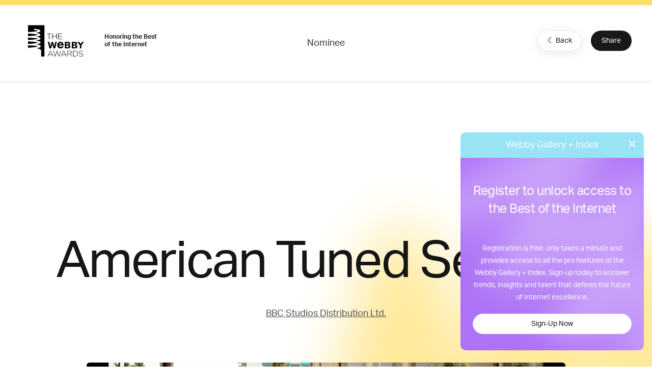

--- FILE ---
content_type: text/html; charset=utf-8
request_url: https://www.google.com/recaptcha/api2/anchor?ar=1&k=6LcC5f8qAAAAAN7E3g2z0N_EoPq3Vri8uXzTmFiO&co=aHR0cHM6Ly93aW5uZXJzLXN0YWdpbmcud2ViYnlhd2FyZHMuY29tOjQ0Mw..&hl=en&v=PoyoqOPhxBO7pBk68S4YbpHZ&size=invisible&anchor-ms=20000&execute-ms=30000&cb=wrcki0m745qg
body_size: 49087
content:
<!DOCTYPE HTML><html dir="ltr" lang="en"><head><meta http-equiv="Content-Type" content="text/html; charset=UTF-8">
<meta http-equiv="X-UA-Compatible" content="IE=edge">
<title>reCAPTCHA</title>
<style type="text/css">
/* cyrillic-ext */
@font-face {
  font-family: 'Roboto';
  font-style: normal;
  font-weight: 400;
  font-stretch: 100%;
  src: url(//fonts.gstatic.com/s/roboto/v48/KFO7CnqEu92Fr1ME7kSn66aGLdTylUAMa3GUBHMdazTgWw.woff2) format('woff2');
  unicode-range: U+0460-052F, U+1C80-1C8A, U+20B4, U+2DE0-2DFF, U+A640-A69F, U+FE2E-FE2F;
}
/* cyrillic */
@font-face {
  font-family: 'Roboto';
  font-style: normal;
  font-weight: 400;
  font-stretch: 100%;
  src: url(//fonts.gstatic.com/s/roboto/v48/KFO7CnqEu92Fr1ME7kSn66aGLdTylUAMa3iUBHMdazTgWw.woff2) format('woff2');
  unicode-range: U+0301, U+0400-045F, U+0490-0491, U+04B0-04B1, U+2116;
}
/* greek-ext */
@font-face {
  font-family: 'Roboto';
  font-style: normal;
  font-weight: 400;
  font-stretch: 100%;
  src: url(//fonts.gstatic.com/s/roboto/v48/KFO7CnqEu92Fr1ME7kSn66aGLdTylUAMa3CUBHMdazTgWw.woff2) format('woff2');
  unicode-range: U+1F00-1FFF;
}
/* greek */
@font-face {
  font-family: 'Roboto';
  font-style: normal;
  font-weight: 400;
  font-stretch: 100%;
  src: url(//fonts.gstatic.com/s/roboto/v48/KFO7CnqEu92Fr1ME7kSn66aGLdTylUAMa3-UBHMdazTgWw.woff2) format('woff2');
  unicode-range: U+0370-0377, U+037A-037F, U+0384-038A, U+038C, U+038E-03A1, U+03A3-03FF;
}
/* math */
@font-face {
  font-family: 'Roboto';
  font-style: normal;
  font-weight: 400;
  font-stretch: 100%;
  src: url(//fonts.gstatic.com/s/roboto/v48/KFO7CnqEu92Fr1ME7kSn66aGLdTylUAMawCUBHMdazTgWw.woff2) format('woff2');
  unicode-range: U+0302-0303, U+0305, U+0307-0308, U+0310, U+0312, U+0315, U+031A, U+0326-0327, U+032C, U+032F-0330, U+0332-0333, U+0338, U+033A, U+0346, U+034D, U+0391-03A1, U+03A3-03A9, U+03B1-03C9, U+03D1, U+03D5-03D6, U+03F0-03F1, U+03F4-03F5, U+2016-2017, U+2034-2038, U+203C, U+2040, U+2043, U+2047, U+2050, U+2057, U+205F, U+2070-2071, U+2074-208E, U+2090-209C, U+20D0-20DC, U+20E1, U+20E5-20EF, U+2100-2112, U+2114-2115, U+2117-2121, U+2123-214F, U+2190, U+2192, U+2194-21AE, U+21B0-21E5, U+21F1-21F2, U+21F4-2211, U+2213-2214, U+2216-22FF, U+2308-230B, U+2310, U+2319, U+231C-2321, U+2336-237A, U+237C, U+2395, U+239B-23B7, U+23D0, U+23DC-23E1, U+2474-2475, U+25AF, U+25B3, U+25B7, U+25BD, U+25C1, U+25CA, U+25CC, U+25FB, U+266D-266F, U+27C0-27FF, U+2900-2AFF, U+2B0E-2B11, U+2B30-2B4C, U+2BFE, U+3030, U+FF5B, U+FF5D, U+1D400-1D7FF, U+1EE00-1EEFF;
}
/* symbols */
@font-face {
  font-family: 'Roboto';
  font-style: normal;
  font-weight: 400;
  font-stretch: 100%;
  src: url(//fonts.gstatic.com/s/roboto/v48/KFO7CnqEu92Fr1ME7kSn66aGLdTylUAMaxKUBHMdazTgWw.woff2) format('woff2');
  unicode-range: U+0001-000C, U+000E-001F, U+007F-009F, U+20DD-20E0, U+20E2-20E4, U+2150-218F, U+2190, U+2192, U+2194-2199, U+21AF, U+21E6-21F0, U+21F3, U+2218-2219, U+2299, U+22C4-22C6, U+2300-243F, U+2440-244A, U+2460-24FF, U+25A0-27BF, U+2800-28FF, U+2921-2922, U+2981, U+29BF, U+29EB, U+2B00-2BFF, U+4DC0-4DFF, U+FFF9-FFFB, U+10140-1018E, U+10190-1019C, U+101A0, U+101D0-101FD, U+102E0-102FB, U+10E60-10E7E, U+1D2C0-1D2D3, U+1D2E0-1D37F, U+1F000-1F0FF, U+1F100-1F1AD, U+1F1E6-1F1FF, U+1F30D-1F30F, U+1F315, U+1F31C, U+1F31E, U+1F320-1F32C, U+1F336, U+1F378, U+1F37D, U+1F382, U+1F393-1F39F, U+1F3A7-1F3A8, U+1F3AC-1F3AF, U+1F3C2, U+1F3C4-1F3C6, U+1F3CA-1F3CE, U+1F3D4-1F3E0, U+1F3ED, U+1F3F1-1F3F3, U+1F3F5-1F3F7, U+1F408, U+1F415, U+1F41F, U+1F426, U+1F43F, U+1F441-1F442, U+1F444, U+1F446-1F449, U+1F44C-1F44E, U+1F453, U+1F46A, U+1F47D, U+1F4A3, U+1F4B0, U+1F4B3, U+1F4B9, U+1F4BB, U+1F4BF, U+1F4C8-1F4CB, U+1F4D6, U+1F4DA, U+1F4DF, U+1F4E3-1F4E6, U+1F4EA-1F4ED, U+1F4F7, U+1F4F9-1F4FB, U+1F4FD-1F4FE, U+1F503, U+1F507-1F50B, U+1F50D, U+1F512-1F513, U+1F53E-1F54A, U+1F54F-1F5FA, U+1F610, U+1F650-1F67F, U+1F687, U+1F68D, U+1F691, U+1F694, U+1F698, U+1F6AD, U+1F6B2, U+1F6B9-1F6BA, U+1F6BC, U+1F6C6-1F6CF, U+1F6D3-1F6D7, U+1F6E0-1F6EA, U+1F6F0-1F6F3, U+1F6F7-1F6FC, U+1F700-1F7FF, U+1F800-1F80B, U+1F810-1F847, U+1F850-1F859, U+1F860-1F887, U+1F890-1F8AD, U+1F8B0-1F8BB, U+1F8C0-1F8C1, U+1F900-1F90B, U+1F93B, U+1F946, U+1F984, U+1F996, U+1F9E9, U+1FA00-1FA6F, U+1FA70-1FA7C, U+1FA80-1FA89, U+1FA8F-1FAC6, U+1FACE-1FADC, U+1FADF-1FAE9, U+1FAF0-1FAF8, U+1FB00-1FBFF;
}
/* vietnamese */
@font-face {
  font-family: 'Roboto';
  font-style: normal;
  font-weight: 400;
  font-stretch: 100%;
  src: url(//fonts.gstatic.com/s/roboto/v48/KFO7CnqEu92Fr1ME7kSn66aGLdTylUAMa3OUBHMdazTgWw.woff2) format('woff2');
  unicode-range: U+0102-0103, U+0110-0111, U+0128-0129, U+0168-0169, U+01A0-01A1, U+01AF-01B0, U+0300-0301, U+0303-0304, U+0308-0309, U+0323, U+0329, U+1EA0-1EF9, U+20AB;
}
/* latin-ext */
@font-face {
  font-family: 'Roboto';
  font-style: normal;
  font-weight: 400;
  font-stretch: 100%;
  src: url(//fonts.gstatic.com/s/roboto/v48/KFO7CnqEu92Fr1ME7kSn66aGLdTylUAMa3KUBHMdazTgWw.woff2) format('woff2');
  unicode-range: U+0100-02BA, U+02BD-02C5, U+02C7-02CC, U+02CE-02D7, U+02DD-02FF, U+0304, U+0308, U+0329, U+1D00-1DBF, U+1E00-1E9F, U+1EF2-1EFF, U+2020, U+20A0-20AB, U+20AD-20C0, U+2113, U+2C60-2C7F, U+A720-A7FF;
}
/* latin */
@font-face {
  font-family: 'Roboto';
  font-style: normal;
  font-weight: 400;
  font-stretch: 100%;
  src: url(//fonts.gstatic.com/s/roboto/v48/KFO7CnqEu92Fr1ME7kSn66aGLdTylUAMa3yUBHMdazQ.woff2) format('woff2');
  unicode-range: U+0000-00FF, U+0131, U+0152-0153, U+02BB-02BC, U+02C6, U+02DA, U+02DC, U+0304, U+0308, U+0329, U+2000-206F, U+20AC, U+2122, U+2191, U+2193, U+2212, U+2215, U+FEFF, U+FFFD;
}
/* cyrillic-ext */
@font-face {
  font-family: 'Roboto';
  font-style: normal;
  font-weight: 500;
  font-stretch: 100%;
  src: url(//fonts.gstatic.com/s/roboto/v48/KFO7CnqEu92Fr1ME7kSn66aGLdTylUAMa3GUBHMdazTgWw.woff2) format('woff2');
  unicode-range: U+0460-052F, U+1C80-1C8A, U+20B4, U+2DE0-2DFF, U+A640-A69F, U+FE2E-FE2F;
}
/* cyrillic */
@font-face {
  font-family: 'Roboto';
  font-style: normal;
  font-weight: 500;
  font-stretch: 100%;
  src: url(//fonts.gstatic.com/s/roboto/v48/KFO7CnqEu92Fr1ME7kSn66aGLdTylUAMa3iUBHMdazTgWw.woff2) format('woff2');
  unicode-range: U+0301, U+0400-045F, U+0490-0491, U+04B0-04B1, U+2116;
}
/* greek-ext */
@font-face {
  font-family: 'Roboto';
  font-style: normal;
  font-weight: 500;
  font-stretch: 100%;
  src: url(//fonts.gstatic.com/s/roboto/v48/KFO7CnqEu92Fr1ME7kSn66aGLdTylUAMa3CUBHMdazTgWw.woff2) format('woff2');
  unicode-range: U+1F00-1FFF;
}
/* greek */
@font-face {
  font-family: 'Roboto';
  font-style: normal;
  font-weight: 500;
  font-stretch: 100%;
  src: url(//fonts.gstatic.com/s/roboto/v48/KFO7CnqEu92Fr1ME7kSn66aGLdTylUAMa3-UBHMdazTgWw.woff2) format('woff2');
  unicode-range: U+0370-0377, U+037A-037F, U+0384-038A, U+038C, U+038E-03A1, U+03A3-03FF;
}
/* math */
@font-face {
  font-family: 'Roboto';
  font-style: normal;
  font-weight: 500;
  font-stretch: 100%;
  src: url(//fonts.gstatic.com/s/roboto/v48/KFO7CnqEu92Fr1ME7kSn66aGLdTylUAMawCUBHMdazTgWw.woff2) format('woff2');
  unicode-range: U+0302-0303, U+0305, U+0307-0308, U+0310, U+0312, U+0315, U+031A, U+0326-0327, U+032C, U+032F-0330, U+0332-0333, U+0338, U+033A, U+0346, U+034D, U+0391-03A1, U+03A3-03A9, U+03B1-03C9, U+03D1, U+03D5-03D6, U+03F0-03F1, U+03F4-03F5, U+2016-2017, U+2034-2038, U+203C, U+2040, U+2043, U+2047, U+2050, U+2057, U+205F, U+2070-2071, U+2074-208E, U+2090-209C, U+20D0-20DC, U+20E1, U+20E5-20EF, U+2100-2112, U+2114-2115, U+2117-2121, U+2123-214F, U+2190, U+2192, U+2194-21AE, U+21B0-21E5, U+21F1-21F2, U+21F4-2211, U+2213-2214, U+2216-22FF, U+2308-230B, U+2310, U+2319, U+231C-2321, U+2336-237A, U+237C, U+2395, U+239B-23B7, U+23D0, U+23DC-23E1, U+2474-2475, U+25AF, U+25B3, U+25B7, U+25BD, U+25C1, U+25CA, U+25CC, U+25FB, U+266D-266F, U+27C0-27FF, U+2900-2AFF, U+2B0E-2B11, U+2B30-2B4C, U+2BFE, U+3030, U+FF5B, U+FF5D, U+1D400-1D7FF, U+1EE00-1EEFF;
}
/* symbols */
@font-face {
  font-family: 'Roboto';
  font-style: normal;
  font-weight: 500;
  font-stretch: 100%;
  src: url(//fonts.gstatic.com/s/roboto/v48/KFO7CnqEu92Fr1ME7kSn66aGLdTylUAMaxKUBHMdazTgWw.woff2) format('woff2');
  unicode-range: U+0001-000C, U+000E-001F, U+007F-009F, U+20DD-20E0, U+20E2-20E4, U+2150-218F, U+2190, U+2192, U+2194-2199, U+21AF, U+21E6-21F0, U+21F3, U+2218-2219, U+2299, U+22C4-22C6, U+2300-243F, U+2440-244A, U+2460-24FF, U+25A0-27BF, U+2800-28FF, U+2921-2922, U+2981, U+29BF, U+29EB, U+2B00-2BFF, U+4DC0-4DFF, U+FFF9-FFFB, U+10140-1018E, U+10190-1019C, U+101A0, U+101D0-101FD, U+102E0-102FB, U+10E60-10E7E, U+1D2C0-1D2D3, U+1D2E0-1D37F, U+1F000-1F0FF, U+1F100-1F1AD, U+1F1E6-1F1FF, U+1F30D-1F30F, U+1F315, U+1F31C, U+1F31E, U+1F320-1F32C, U+1F336, U+1F378, U+1F37D, U+1F382, U+1F393-1F39F, U+1F3A7-1F3A8, U+1F3AC-1F3AF, U+1F3C2, U+1F3C4-1F3C6, U+1F3CA-1F3CE, U+1F3D4-1F3E0, U+1F3ED, U+1F3F1-1F3F3, U+1F3F5-1F3F7, U+1F408, U+1F415, U+1F41F, U+1F426, U+1F43F, U+1F441-1F442, U+1F444, U+1F446-1F449, U+1F44C-1F44E, U+1F453, U+1F46A, U+1F47D, U+1F4A3, U+1F4B0, U+1F4B3, U+1F4B9, U+1F4BB, U+1F4BF, U+1F4C8-1F4CB, U+1F4D6, U+1F4DA, U+1F4DF, U+1F4E3-1F4E6, U+1F4EA-1F4ED, U+1F4F7, U+1F4F9-1F4FB, U+1F4FD-1F4FE, U+1F503, U+1F507-1F50B, U+1F50D, U+1F512-1F513, U+1F53E-1F54A, U+1F54F-1F5FA, U+1F610, U+1F650-1F67F, U+1F687, U+1F68D, U+1F691, U+1F694, U+1F698, U+1F6AD, U+1F6B2, U+1F6B9-1F6BA, U+1F6BC, U+1F6C6-1F6CF, U+1F6D3-1F6D7, U+1F6E0-1F6EA, U+1F6F0-1F6F3, U+1F6F7-1F6FC, U+1F700-1F7FF, U+1F800-1F80B, U+1F810-1F847, U+1F850-1F859, U+1F860-1F887, U+1F890-1F8AD, U+1F8B0-1F8BB, U+1F8C0-1F8C1, U+1F900-1F90B, U+1F93B, U+1F946, U+1F984, U+1F996, U+1F9E9, U+1FA00-1FA6F, U+1FA70-1FA7C, U+1FA80-1FA89, U+1FA8F-1FAC6, U+1FACE-1FADC, U+1FADF-1FAE9, U+1FAF0-1FAF8, U+1FB00-1FBFF;
}
/* vietnamese */
@font-face {
  font-family: 'Roboto';
  font-style: normal;
  font-weight: 500;
  font-stretch: 100%;
  src: url(//fonts.gstatic.com/s/roboto/v48/KFO7CnqEu92Fr1ME7kSn66aGLdTylUAMa3OUBHMdazTgWw.woff2) format('woff2');
  unicode-range: U+0102-0103, U+0110-0111, U+0128-0129, U+0168-0169, U+01A0-01A1, U+01AF-01B0, U+0300-0301, U+0303-0304, U+0308-0309, U+0323, U+0329, U+1EA0-1EF9, U+20AB;
}
/* latin-ext */
@font-face {
  font-family: 'Roboto';
  font-style: normal;
  font-weight: 500;
  font-stretch: 100%;
  src: url(//fonts.gstatic.com/s/roboto/v48/KFO7CnqEu92Fr1ME7kSn66aGLdTylUAMa3KUBHMdazTgWw.woff2) format('woff2');
  unicode-range: U+0100-02BA, U+02BD-02C5, U+02C7-02CC, U+02CE-02D7, U+02DD-02FF, U+0304, U+0308, U+0329, U+1D00-1DBF, U+1E00-1E9F, U+1EF2-1EFF, U+2020, U+20A0-20AB, U+20AD-20C0, U+2113, U+2C60-2C7F, U+A720-A7FF;
}
/* latin */
@font-face {
  font-family: 'Roboto';
  font-style: normal;
  font-weight: 500;
  font-stretch: 100%;
  src: url(//fonts.gstatic.com/s/roboto/v48/KFO7CnqEu92Fr1ME7kSn66aGLdTylUAMa3yUBHMdazQ.woff2) format('woff2');
  unicode-range: U+0000-00FF, U+0131, U+0152-0153, U+02BB-02BC, U+02C6, U+02DA, U+02DC, U+0304, U+0308, U+0329, U+2000-206F, U+20AC, U+2122, U+2191, U+2193, U+2212, U+2215, U+FEFF, U+FFFD;
}
/* cyrillic-ext */
@font-face {
  font-family: 'Roboto';
  font-style: normal;
  font-weight: 900;
  font-stretch: 100%;
  src: url(//fonts.gstatic.com/s/roboto/v48/KFO7CnqEu92Fr1ME7kSn66aGLdTylUAMa3GUBHMdazTgWw.woff2) format('woff2');
  unicode-range: U+0460-052F, U+1C80-1C8A, U+20B4, U+2DE0-2DFF, U+A640-A69F, U+FE2E-FE2F;
}
/* cyrillic */
@font-face {
  font-family: 'Roboto';
  font-style: normal;
  font-weight: 900;
  font-stretch: 100%;
  src: url(//fonts.gstatic.com/s/roboto/v48/KFO7CnqEu92Fr1ME7kSn66aGLdTylUAMa3iUBHMdazTgWw.woff2) format('woff2');
  unicode-range: U+0301, U+0400-045F, U+0490-0491, U+04B0-04B1, U+2116;
}
/* greek-ext */
@font-face {
  font-family: 'Roboto';
  font-style: normal;
  font-weight: 900;
  font-stretch: 100%;
  src: url(//fonts.gstatic.com/s/roboto/v48/KFO7CnqEu92Fr1ME7kSn66aGLdTylUAMa3CUBHMdazTgWw.woff2) format('woff2');
  unicode-range: U+1F00-1FFF;
}
/* greek */
@font-face {
  font-family: 'Roboto';
  font-style: normal;
  font-weight: 900;
  font-stretch: 100%;
  src: url(//fonts.gstatic.com/s/roboto/v48/KFO7CnqEu92Fr1ME7kSn66aGLdTylUAMa3-UBHMdazTgWw.woff2) format('woff2');
  unicode-range: U+0370-0377, U+037A-037F, U+0384-038A, U+038C, U+038E-03A1, U+03A3-03FF;
}
/* math */
@font-face {
  font-family: 'Roboto';
  font-style: normal;
  font-weight: 900;
  font-stretch: 100%;
  src: url(//fonts.gstatic.com/s/roboto/v48/KFO7CnqEu92Fr1ME7kSn66aGLdTylUAMawCUBHMdazTgWw.woff2) format('woff2');
  unicode-range: U+0302-0303, U+0305, U+0307-0308, U+0310, U+0312, U+0315, U+031A, U+0326-0327, U+032C, U+032F-0330, U+0332-0333, U+0338, U+033A, U+0346, U+034D, U+0391-03A1, U+03A3-03A9, U+03B1-03C9, U+03D1, U+03D5-03D6, U+03F0-03F1, U+03F4-03F5, U+2016-2017, U+2034-2038, U+203C, U+2040, U+2043, U+2047, U+2050, U+2057, U+205F, U+2070-2071, U+2074-208E, U+2090-209C, U+20D0-20DC, U+20E1, U+20E5-20EF, U+2100-2112, U+2114-2115, U+2117-2121, U+2123-214F, U+2190, U+2192, U+2194-21AE, U+21B0-21E5, U+21F1-21F2, U+21F4-2211, U+2213-2214, U+2216-22FF, U+2308-230B, U+2310, U+2319, U+231C-2321, U+2336-237A, U+237C, U+2395, U+239B-23B7, U+23D0, U+23DC-23E1, U+2474-2475, U+25AF, U+25B3, U+25B7, U+25BD, U+25C1, U+25CA, U+25CC, U+25FB, U+266D-266F, U+27C0-27FF, U+2900-2AFF, U+2B0E-2B11, U+2B30-2B4C, U+2BFE, U+3030, U+FF5B, U+FF5D, U+1D400-1D7FF, U+1EE00-1EEFF;
}
/* symbols */
@font-face {
  font-family: 'Roboto';
  font-style: normal;
  font-weight: 900;
  font-stretch: 100%;
  src: url(//fonts.gstatic.com/s/roboto/v48/KFO7CnqEu92Fr1ME7kSn66aGLdTylUAMaxKUBHMdazTgWw.woff2) format('woff2');
  unicode-range: U+0001-000C, U+000E-001F, U+007F-009F, U+20DD-20E0, U+20E2-20E4, U+2150-218F, U+2190, U+2192, U+2194-2199, U+21AF, U+21E6-21F0, U+21F3, U+2218-2219, U+2299, U+22C4-22C6, U+2300-243F, U+2440-244A, U+2460-24FF, U+25A0-27BF, U+2800-28FF, U+2921-2922, U+2981, U+29BF, U+29EB, U+2B00-2BFF, U+4DC0-4DFF, U+FFF9-FFFB, U+10140-1018E, U+10190-1019C, U+101A0, U+101D0-101FD, U+102E0-102FB, U+10E60-10E7E, U+1D2C0-1D2D3, U+1D2E0-1D37F, U+1F000-1F0FF, U+1F100-1F1AD, U+1F1E6-1F1FF, U+1F30D-1F30F, U+1F315, U+1F31C, U+1F31E, U+1F320-1F32C, U+1F336, U+1F378, U+1F37D, U+1F382, U+1F393-1F39F, U+1F3A7-1F3A8, U+1F3AC-1F3AF, U+1F3C2, U+1F3C4-1F3C6, U+1F3CA-1F3CE, U+1F3D4-1F3E0, U+1F3ED, U+1F3F1-1F3F3, U+1F3F5-1F3F7, U+1F408, U+1F415, U+1F41F, U+1F426, U+1F43F, U+1F441-1F442, U+1F444, U+1F446-1F449, U+1F44C-1F44E, U+1F453, U+1F46A, U+1F47D, U+1F4A3, U+1F4B0, U+1F4B3, U+1F4B9, U+1F4BB, U+1F4BF, U+1F4C8-1F4CB, U+1F4D6, U+1F4DA, U+1F4DF, U+1F4E3-1F4E6, U+1F4EA-1F4ED, U+1F4F7, U+1F4F9-1F4FB, U+1F4FD-1F4FE, U+1F503, U+1F507-1F50B, U+1F50D, U+1F512-1F513, U+1F53E-1F54A, U+1F54F-1F5FA, U+1F610, U+1F650-1F67F, U+1F687, U+1F68D, U+1F691, U+1F694, U+1F698, U+1F6AD, U+1F6B2, U+1F6B9-1F6BA, U+1F6BC, U+1F6C6-1F6CF, U+1F6D3-1F6D7, U+1F6E0-1F6EA, U+1F6F0-1F6F3, U+1F6F7-1F6FC, U+1F700-1F7FF, U+1F800-1F80B, U+1F810-1F847, U+1F850-1F859, U+1F860-1F887, U+1F890-1F8AD, U+1F8B0-1F8BB, U+1F8C0-1F8C1, U+1F900-1F90B, U+1F93B, U+1F946, U+1F984, U+1F996, U+1F9E9, U+1FA00-1FA6F, U+1FA70-1FA7C, U+1FA80-1FA89, U+1FA8F-1FAC6, U+1FACE-1FADC, U+1FADF-1FAE9, U+1FAF0-1FAF8, U+1FB00-1FBFF;
}
/* vietnamese */
@font-face {
  font-family: 'Roboto';
  font-style: normal;
  font-weight: 900;
  font-stretch: 100%;
  src: url(//fonts.gstatic.com/s/roboto/v48/KFO7CnqEu92Fr1ME7kSn66aGLdTylUAMa3OUBHMdazTgWw.woff2) format('woff2');
  unicode-range: U+0102-0103, U+0110-0111, U+0128-0129, U+0168-0169, U+01A0-01A1, U+01AF-01B0, U+0300-0301, U+0303-0304, U+0308-0309, U+0323, U+0329, U+1EA0-1EF9, U+20AB;
}
/* latin-ext */
@font-face {
  font-family: 'Roboto';
  font-style: normal;
  font-weight: 900;
  font-stretch: 100%;
  src: url(//fonts.gstatic.com/s/roboto/v48/KFO7CnqEu92Fr1ME7kSn66aGLdTylUAMa3KUBHMdazTgWw.woff2) format('woff2');
  unicode-range: U+0100-02BA, U+02BD-02C5, U+02C7-02CC, U+02CE-02D7, U+02DD-02FF, U+0304, U+0308, U+0329, U+1D00-1DBF, U+1E00-1E9F, U+1EF2-1EFF, U+2020, U+20A0-20AB, U+20AD-20C0, U+2113, U+2C60-2C7F, U+A720-A7FF;
}
/* latin */
@font-face {
  font-family: 'Roboto';
  font-style: normal;
  font-weight: 900;
  font-stretch: 100%;
  src: url(//fonts.gstatic.com/s/roboto/v48/KFO7CnqEu92Fr1ME7kSn66aGLdTylUAMa3yUBHMdazQ.woff2) format('woff2');
  unicode-range: U+0000-00FF, U+0131, U+0152-0153, U+02BB-02BC, U+02C6, U+02DA, U+02DC, U+0304, U+0308, U+0329, U+2000-206F, U+20AC, U+2122, U+2191, U+2193, U+2212, U+2215, U+FEFF, U+FFFD;
}

</style>
<link rel="stylesheet" type="text/css" href="https://www.gstatic.com/recaptcha/releases/PoyoqOPhxBO7pBk68S4YbpHZ/styles__ltr.css">
<script nonce="KXY4X4T62mPTK_-GXdcNiQ" type="text/javascript">window['__recaptcha_api'] = 'https://www.google.com/recaptcha/api2/';</script>
<script type="text/javascript" src="https://www.gstatic.com/recaptcha/releases/PoyoqOPhxBO7pBk68S4YbpHZ/recaptcha__en.js" nonce="KXY4X4T62mPTK_-GXdcNiQ">
      
    </script></head>
<body><div id="rc-anchor-alert" class="rc-anchor-alert"></div>
<input type="hidden" id="recaptcha-token" value="[base64]">
<script type="text/javascript" nonce="KXY4X4T62mPTK_-GXdcNiQ">
      recaptcha.anchor.Main.init("[\x22ainput\x22,[\x22bgdata\x22,\x22\x22,\[base64]/[base64]/bmV3IFpbdF0obVswXSk6Sz09Mj9uZXcgWlt0XShtWzBdLG1bMV0pOks9PTM/bmV3IFpbdF0obVswXSxtWzFdLG1bMl0pOks9PTQ/[base64]/[base64]/[base64]/[base64]/[base64]/[base64]/[base64]/[base64]/[base64]/[base64]/[base64]/[base64]/[base64]/[base64]\\u003d\\u003d\x22,\[base64]\x22,\[base64]/DrEokw6JNwr1mVMKLw5MvwrrCvwoHQTlPwq3DpljCskUWwoIgwpjDv8KDBcKAwr0Tw7ZiWcOxw65AwoQow47DslDCj8KAw6FzCChIw653ETvDnX7DhHFJNg1Hw4ZTE2RIwpM3H8OAbsKDwqXDpHfDvcK6wr/Dg8KawoZobiPCjGx3wqc+PcOGwovCs0pjC1/Cl8KmM8OJKBQhw7rCiU/[base64]/[base64]/CvcOpwr/[base64]/DlyrDsArCq8OjwocqPy3Dn1nDqMKlVcO+w4M+w6Emw6TCrsO1woRzUBjCnQ9KSSMcwofDosKDFsOZwpzClz5Zwo0JAzfDrsOoQMOqDMKoesKDw4DCsnFbw4PCpsKqwr59wpzCuUnDmcKycMO2w6lPwqjCmw/CoVpbeADCgsKHw75kUE/ChV/[base64]/[base64]/Djy/[base64]/CjxAeW8KAc8KHDmPDnjbCjANwJnTDh1xbacOGKy7DlMObwp4NMAvDkkbDqHXCgsOyM8ObCMKXw4PCrsOowrouHFwxwr/[base64]/DoSTDlSvChQYqNsO+HjIHw7JowoPDhcK7w5HDjsKXZT5zw57DoyZaw7MTXjd6SiXCoTjCpH/CvMO2w7JiwoTDmsOcw6FzJTwMb8OLw7/CuinDsUvCncOUFcKXwqfCs1bCg8K5H8Ktw4o8DDwPWcO9w4d5BzPDm8OOIsKQw6bDvkIOcAvChgIBwqNuw7PDqyXCpzQ1wrbDucKGw6QhwrbCoUgRDMOlVWg9wqNVNMKUWh3CvsKmbC3Du3UCwrtPbsKcDsOvw65JcMKtcCjDq0V/woAlwossWh5EesKpT8K1wrN3VsKvb8OPZFMDwrrDsjfDqcKpwrxlAEEHVT8Xw4TDkMOew7TCtsOBfFnDlUpEcsKSw6EvcMOrw77CjS8Cw4LClsKdGA19wqU0RMOeEMK3wqBXPlbDv0hSS8OfJjLCqcKEKsK6bGLDsH/DksOuUTAlw491wozCoRTCrS3Cix/Cu8ObwqLCucK2BsOxw4sYF8OPw4Q9wqdIZsOLKQPCviwYwprDgcKww6PDlWXCq2vCvDxrC8OCasKOCAvDosOjw4FHw7MOYRzCqD/Co8Kiwr7ChsKUwobDicK5wojCrV/DpgVRBQfCsAhpw6HDtcObJU8LOCdew6/[base64]/[base64]/KHbCu8O2RcOAw6nDvF9VI1nCrsOfTk7Cg1E5w4TDgMKKVm/[base64]/[base64]/CixJcwoYZw5DCisOAZzkeesOwOynDpVnCiidECT4awpwkwp/ChwHCvhjDllRqwo7CtmbDvmNOwo8NwqDClDXDisKDw6AhVmkaMsK/w57Cp8OKw6DDk8OYwoXCoFwlcsOEw5l9w4jDtsKRIVNcwp7DiUoQZsK2w6TCosO3JMO/[base64]/Dm8K4wqXDqsOKFsOPG8OAAFfCpU44bsKkw6zDp8KwwpHDqsKuw5NRwptdw7DDi8KTRsK1w5XCv3jCucKaV2/Dn8O3wqQRZTPCvsKUccO9HcKVwqDDvcKpT0jCp1jDpMOcw7UDwpMyw6YkfUB7ORl3w4fCojXDnD5MSxpNw6ItWhMdJcK+MWFbwrUzHHBbw7UnUMOCa8KcfWbDjj7DisOQwr7Dt3rDosOmYgx1OCPCiMOkw4DDsMK3UsOPPsOcw7XCr17DpcKcXH3CqMK/[base64]/[base64]/wql5wqHDrsKTX8OgwoDCvMOVGFPDrMK9wo8tw70dw458Wn4FwqptYm4oPcK5MXDDqlEqBHA4w4zDqsOpSMONScO4w6M+w4hGw7DCl8KkwqzCkcKkKgvCtnrDnS9qW0/CoMKjwpsxVRV2wo7CnAkAwpbDkMKKNsOew7Uewo1Zw6FywpFUw4bDh2vCvgjCkC3DiyzCij0tEcOCUMKNXgHDgAbDigoMD8KQwo3CusKQw74JTMOKAMOTwpXCisK1NGnDmsOJwqYfw41cwprCmMOxbwjCq8KIB8OOw6DCscK/[base64]/IGtsYSTDpsONw5/CuV/CpnokMBIiw759HFoLwoHCpcK1wpxAw7Rfw7TDscK6wrR6wps7wqTCiTvCsSTCjMKowoPDvxnCsnXDnsOHwrc9wp5hwr1lNcKOwr3DlyosfcKcw44UKMKwZcK3fMKgLy1XbcKBMsOvUWklTkppw4NLw4XDgm4Ya8K5NRwJwrJ7FWrCuF3DhsO3wr8gwpDCk8Kpwp/DkVfDimBiwrgHb8Opw4Jlw7XDvMOjEsKtw5XCsCQiw58sLsKCw4MLSlJOw6TDiMKtIsOlwocRWAnDhMOveMOuwovCgMODwqkiEMOVwojCrsKkRcKRdDnDicOXwoLCjyfDkzzCiMKFwqzCkMO/e8O5wp3CocO3WHjDskXDlDLDo8Krw5lQwpfDmisgw7FCwpJRVcKgwo3CrUnDn8KzPcKgFh1eQsKAQVbChcOgGGY0B8KEc8K/w4FFw4zCojZBQcORwpctNSHDssKawqnDksKqwoUjw6bCjxxrGMK/[base64]/CvMKlV8OUw5rCgsORwpddwrbCu8Ozw4crwrDCpsOuw6XCgkJHw7XDrUnDhMKPbX/[base64]/DqcKfIy/Dp8ONw7TCswsacMO4wosiVUMYf8Ogwq/[base64]/w6QSwo9wNVBfV8Kww5pQwqIQXnp+Vm9fMDrCoMOUMyIowrDCtMK0DMKDCgfDmgbCr0k5SAHDrsKFXMKMS8ORwqPDlEvDmRd6w6nDlivCucKcwqI7VMKHw5BPwqk/w6XDrcOgw5rDrMKBJsKwOSAnIsKiKVcuYcKEw57DlRPClcOMwozCpsOmEX7CnA03UsOHGz/[base64]/Cr8Otb8Oow5zDr8K6wqlFE0pPKcO4CcKAwr1APcOQAcOXVMOxw47DskXDnHLDqcKiwqfCmcKaw79/YsOxwpbDvlceXwrChTplw5ccwqMdwqvCjn3CmsOfw4nDnFJOwqfCpcOxeS/Cj8Otw5lUwq7Cij53w4xMwpkyw7Njw7/Dq8OzTMOCwrI1wr97EMKtRcO6aDTCmVTDq8OcVMKaXMKfwpB7w7NCCcODw54/w5Bww5UuD8KCw6nDpcOlHQhewqMuwq3DqMOmEcOtw4zCgsKIwrZmwq/Ds8K5w6nDtsOaPSAlwoZ2w4srACtiw6x0JMOdY8OUwod8wrVDwrLCtsK9wowjMsOJwonCvsKJDBXDmMKbdRpXw7BPOkHCucO8KcOvwrfCv8KKwrjDqQAKw4/[base64]/D10UwqzCjGHDoMKTJMKUDDYqecOKwrrCnATCsMKbVMKTwqzCpVPDrgs5AsKrBEjCssK2wpsyw7LDpGPDpm5/wr1XcC3DhsK/GcO/w7/DphJWZA1UQcO+XsKVNw/[base64]/DkUvCosKhHmMMwoPCgQJSw4LDuMKQw4scw4VMEMOqwoArE8K+w4wdw4vDhMOiWMKPw63DvMO5W8KRLMKeTMKtHTjCrRTDtBFjw4bDqR92C2XCo8O2IMOLw7Fhwqwwc8O4wr3DmcKUeyXCiS5nwrfDnSTDnFcMwqlZw57Cu2c/[base64]/CvHVew7B8YxnCrcOFf8KNw5rCmMKjw7nCp28ld8KxHCPCssKzw5fCnHLCoQzDksKhR8OLU8Oew6MEwq/[base64]/DgMK7CmQYwqDCpMOQw5VTfEwOAGvCumd/[base64]/DomvDhwvDmMO3w5ZNwq1WwojCp8Kmw6TCinddw4QLIsOJwoLDmsKSworCiwplNsKNXMK4w4slOA3Do8KWwokNO8KfXMKtEnPDjsOhw45DEFJtaTXCmg3DuMK1Hj7Di0d6w6rCrCTDqT3DosKbL0rDjU7Co8KZSWY6woUew5sBRMKbZ392w6zCvmXCsMKONGnCsn/ClBVCwpzDoUvCh8O9wqrCvxJPU8KnfcKzw7J1ZMKLw7wWbcK2wpHCsjV+bQM+CFXDljdrwpVBZXc4TzM3w7sQwrPDhz9hGsO8aQLDqR3CumfDhcK0acKHw4hXdQQkwotIQAgfFcOZEXQ4w4zDnS5tw61yScKQbyouF8OWw4rDj8OHw4/Dh8OTaMKKwrAta8Kgw7vDvcOAwq/DmXkvWCfDrUQRwqLCkGDDixEowoA3EcObwqPDtsOmw7jCl8OOKXPDnAQRw77DtcOZB8OAw5sxw7rDpm3DnhnDqX3CkXNvDcOhDCbCmnEww6vCnWcGwok/[base64]/Kn44wr7DjcKdHzIWNMOOwoLCgQnDrcOaWmxawrTCssKhZMOlTVfCicOCw6LDkMKmw6TDpGJOw5x5QjRiw79XdRY/QCDDscO3fT/[base64]/[base64]/DpMOWb8O4wrl8YjDDpsOUVcKoQcOQc8ONwo3CsgfCr8KRw47CjVZYNmFdw4tOTBHCh8KoC3FKFWZOwrBZw6zDj8ORLTDCrMOFEmrDhsOow6bCrWDCgMOrQcK+dsKzwolPwrMow5HCq3/Cv3vCjsOSw7d4Rnx2OMKNwrTDn1rDo8KaCTLCu1U/woHDusOtwpIcw7/CisOjwq/DgTTDq3Ymf0PCkwcNAsKHTMOxw5Y6dsKMZ8ODHGQlw5/CosOccwnDi8K8w6MgXV/[base64]/Du2UVw5s6wr/Cs8K0wpfChm3Cjk3ColPDhTHDjcKXwo/DvMKJw4lLAQtnMBdDEVbCgQLCvsO/w4fDvsOZR8K1w6kxMX/CqBYORQLCmAxMEMOrO8OxICjDj33DuxXDhnPDhAHCu8O8CGR6w7TDoMOrfXLCpcKUWMOcwpBxwrHDi8OnwrvCkMO9w6PDh8ODEMKldnrDgcKYSSoQw6nDmQXCl8KgCcOlwrlYwo7CicOPw7gnw7HDkmALDMO+w50WUGcUe148c1oJXMOVw6FbRAbDpR/CkgUkET/Cm8Omw6RWSnZJwoo8XF9VchNbw4xyw5UEwqIawrnCpyvDikjCuTHClDzDqEhAT29fSSXDpFB+NMOOwr3DkzrCi8KJeMOZA8O/w7/DlsOGGMKMw6QiwrLCrSnCpcKyez8oVBVmwotvOisow7Y+w6N5LsKNM8OBwo80TX/CogDCrnrCsMOfwpV2Zi5WwrzDjsKbKMOgHsKWwpHCvMKAS1BlBSLCo0rCscK/QsKcR8KhEFPCs8KlTcOVVMKsIcOew47DhQ3DmlgrSMOMwrrCjBfDjQAQwqrDgsOKw63CrcOndlrCmsOJwoALw7TCjMO8w5fDnXrDlsKCwpLDphvCisKxw5/Dk1bDgcOzQivCq8OQwqHDqmbDkC3DnQAxw4toDcOMWsKzwrTCmjfCscOrw7t4YMK0wqDCmcKkViITwojDjm/ClMKowqVrwpM1P8KXAsKpGsO5TQ43wq0mIcK2wqzCp27CuQRIwqXCssKpHcO8w7wMb8K2ezAqwrR0woISbMKdOcKcfMOAf0hzwo7CmMODAlIIOU8JGFpaenHDu30CFMOOUcOwwr/DsMKZYi1IXcO/OTkje8Kew7vDgw9xwqJYUi/CunBQeCXDvMOOw4rDvsKgXgLCrF8BGADCoCXDpMKoIXjCvWUDw77CjcKGw4TDjznDl3Vzw53Dt8OKw7ogw6zCgMO4IsOPD8KAwpnCtMOHDzprDUHCssOPJMO2w5YDCsKGHWDDusOXPcKkdzbDiW7CncOewqPCn27ClsOwBMO/w7vCqworEy3CmREowrfDlMKveMKEacKXA8KWw4LCqGfCr8O0w6TCtcK/EUB5wovCrcOywqvCtDA/X8Kqw4nCtA9DwozDgMKDw6/DhcKzwq7DvMOhKsOHwoHDk1/[base64]/CoMK7MjpfwoQaBkbDtWLCrMKOLcKqwoXDsw7DssKXw4ZDw7kswoJGwoxJw7HCrxV4w5knbj96wrjDssKgw6HCnsKYwp3Dn8KCwoMyb10PHsKmw4oRSWl6AztCBwLDlsKtwo0+CsK7w7EKTsKBV2bCuDLDjMOywpzDl1o/w6HChRN6OsKSw4vDr24/BsOZYS7CqMK5wqvCtMKJG8OUJsOxwrfCn0fDsR9SRSvDlMKaVMKewrPCnxHDq8KHw6sbw7DCrRTCvBDCqcOwa8KGw4w3YcO8w7XDjMOSwpN6wqbDv2DCjQFwQgQzDlwGQ8OTel/CkiTDj8OewqjCmsO1w7osw67CgDpZwqVCwpTDqcKyU0gWNMKiYMOebMOfwp3DiMOEw4PCsXXDhgFVNcOxKMKSVcKaNcOTw5DDmm5Nwp7DkDw4wrBvw7YHw5/[base64]/DgsOeMsOBw53Cv8ONwpPCscORADVSw7DDrDzDl8KCw4NUW8Kkw6JGXsOPXMKAAjHDqcOcWsOOLcOUwrI8HsKTw53DkzdawrgTUSp7BsKtWjbCgHUyNcO7Q8Oow67DqwjCjGDDsjpDw6PCnDopw6PCrX0pPAfCp8OYw7t/wpRIFDnClk9MwpvCqGEkFn7ChsOFw73DnW9MZsKcw50Hw7TCs8KgwqXDmsO6PsKuwrI4JcOvUMKIMMOmM2sKwpnCmsKiNsKCdwYdPcOwGGjDjsOhw5d8fTjDkVzCljvCoMO9w7HDhhvCsgDChsOkwoUhw5hxwroxwrLClcK/[base64]/w64XRSjDmcKNbR7CuEFAw4bDmMKxcMKiwrDDhGo2w6fDpcKhLMOGKsO6wr4oD1jCnAkLXxtjwobCkXcGAsOEwpHDmWfCksKAwrUnHxvDqk3CrsORwqlaPXd3wpEkZ3TChAjCmMKncQoYwqzDigctY30Xdl4edA3DpxE/w4AXw5p4MMKVw7RQKcOeR8KtwpV9wo4qczt1w6LDtWVNw4ttIcO6w5UkwpzDnlDCoRY9ecOsw5oSwr9IbsK2wq/DinbDuwvDkcKow7rDuH1TbR5MwqXDhy8ww5PCtQzChlnCthU7w6JwQMKTw5IDwoBCw7AcNMK4w4fCoMOBwptGcE7CgcOpBwFfXMKjTcK/Ii/DkMKgGsKNBnNqY8KRGjjCpMOiwoHCgMOkF3XDj8Opw7DCg8KWPypmwqXCnxPDhnQtw4V8NcK1w4ViwqQmW8OPw5fChBDDkiY7wrTDsMKQRxDClsOcw4cGecO1FmLClETDu8ORwobDqDLCrsONVgLCmGPDtxxVaMKEw4U7w6t+w54Kwp0twrIsPk5QIQFLV8Kkwr/DssKrdUfCtWfCisO5woBtwrTCkMKhBTfCo2JzcsOcBcOgJDHDlAYFIsOKFivDrhTCogNawrJ8IQvCs3JZwqssajvCq2zDlcOPETHDkHnCoV7Dj8OzblkkQTcjwpBJw5MQwpMsNj5Fw5nDscK/wrnDnWMmwrZjw47DmMOcw4R3woDDv8OqIlkZwqUKSDJfw7TDlnBpL8Kgw67CkA9/fmPDslVNw53DlURlwqvDusOBJGg6BD7DpmDCtjwKNAIDw6QjwoV/MMKYw6zCscK+G3ciwpoLRU/CvMKZw61twp4lw5jDgzTDt8OrBB/CrApfVMOjah/DhSkVb8Kww7s0N3B+QcOqw6NMAsKFBcO6OFBaDnbCh8OFe8OlRgnCrMO+PQ7ClEbCkxUKw7LDsn8OasOBwqvDoXIvECk/w7vCtcKpQAcyZsONNsKxwp3CkmXDu8K4BcOHw5IEw5DCh8ODwrrDj3TDjwPDpsOkwp/DvlPCkWnDtcO3w448wrtXwr11CAgxw5jCgsKSw6o4w63DssKERsK2wrVyMcKHw58jBSPCs19xwqphw6sIwokIw47CjMKqEBjCsjrDlR/CumDDncKnwonDjMOKQ8OXecOlQ1Bkw7Zvw5jCimXDrcOECcO8w6Rew5fDpSNDLDbDpBvCsQNGwr/DhjkQNyzDscKkXk9Nw4ZTYcK/Nk3CtAJEIcOuw6txw7XCpsKuMw7CisKJwrhzUcObTlrCohQyw4VIw4NyLm5CwprDr8Ozw7oSKUlCDh3Cp8K0csK1aMK5w45gOwEjwpwHw5HCgElxw5rDj8KLAsOuI8KwN8KvYlbCtFBMYCrDucKlwrNxFMOmw63Dq8KPU1zClCrDp8OmCMK/wqQawoTCoMO/wq/DkMKpV8O0w4XCnDYzfsOTwpvCncOsPnPDj00rN8KeOHBEw7/Dl8Ooe2XDvWgFd8Omwq9ZeWdLVFfDj8K2w4VVWcO/AVPCtSzDkcKQw4YTwoQew4fDuBDDjBMvwofCkMOuwqxVAMORSsOjKXXCo8KlAgk1wr1Lf0wDU1/CjsKNwqggNAxbFsKJwqDCj1TCi8KPw6J4w7ccwqTDkcK8B0kqX8OBDTzCmxvDncO9w6leFl/CvMKeanTCosKFw6EIw41RwpxaLF/Dm8OhFsK3d8KScWpZwp7DonR3KlHCsUlnNMKONBVMwqPCh8KdPVHDr8KwOcKlw4fClsOgEcOGwq4YwqnDpsKgMcOmw5PCl8KOZMKdI1LCthzChhkiUMOgwqLDicOYwrBJw7IvcsKUw4pbZy/DuFodPsOdUMK3bz8qw71ResOkecKXwqrCi8OFwqpdeGDCkMO1wqHDmQzDuzPDr8OxJ8KEwrrDhknDt2LDs0jCgHR6wpMqSMOkw57Co8Okw6AcwqnDuMOHSSl8w6pVWcOjc0BqwoJ3w7fDgwduYmTCoQ/CqMKpw7xoX8O6wr0mw5wPwpvDgsKpcyxSwp/CvzYLcMKrOMO9L8OzwpXDm0cFecKYwoXCs8O2BRV8w57Dh8OTwppFMcO2w47CsWQARFPDnjzDt8Ovw5E1w7XDssKewojDkwDDgkrCtRTDjMO6wqhFw5d3WsKKwrdbSSIoVcK2PndBDMKGwq5Ww5XCjA3DqXXDsm/Dr8KNwo/DpELDgMK6wr7CiXrCssODw7zCoX48w6Fxwr4lw4ESJUUxOMOTwrAywrnDisO7wojDq8K0UT/CjcKvfiw3XMKUfcOxeMKBw7NEOsKJwpMxLxHDqsKQwqrCgXxSwo3DnCnDvgHCvhQdfUxRwofCnmzCqMKUdcOkwpIkLsKqLMOTwpnDg25iTmwUJMK5w68rwqd/wr55w6nDtjjCn8OGw4Atw6DCnmk1woglLcKVPX3Dv8Kqw4/[base64]/DgGLCgkXDsMKvwp86wp3DmWJ3S1NUwqHDvk0IEhBSMgHCjsO/w7MZwp4rw6crb8KBOsK0wp0awrAOHiPDscOHwqoYw4/ClCkQwrgiacKUw7zDtsKjXMKRanDDoMKPw6vDkSpXXXU7wqkjGcOMDMKbVQTCrsOMw7PCi8O6CMOhJnsNM3Jsw5/CnSIYw5zDg1/Cg1IswprCisOJw7XDthjDjMKaWlQJCcKIw5DDgVhjw7/Du8OYwoXDhMK3C3XCqk5bJwdRaRbDoivDilrDrnZjwrJLw4HDuMKnZGs4w5XDp8Okw7ofRwjDq8KBfMOUVcObL8Kxwr17KHtmw6B0w5fCm0rDnsKEK8K5wr3CrsKDw7LDnC1mLmZNw4pGD8K4w4kLBg3DlRXCtcOrw7PDs8KXw6nCnMO9EV/DrcKgwp/Cn0bCocOuLVrCmcOCwoXDoFLCrRAvwooZw6jCssOAYnceJibCg8OkwrfCt8KpScK+dcO/[base64]/CuDpJJ8K7wolZwrjDggTCtDJZXlXDumjCusO4wr93worCvhfDh8OzwrzCrcOYRz19wqXCh8O6TcOpw43Dmh3Cr23ClsKOw4nDt8OOLlrDsTzCvm3DjsO/[base64]/CrcK5wqNgw6pCwpPDm8KRdCRrDMOMPFjCpkNkAcKSMhXDsMKDwoRYOCvCnGDDqSXCpQ3CqTgmwo0Hw4DCk3vDvikFccKDZigtwr7Cs8KaMg/DhCLCpsKPw44hw7xMw78uYlXCgRjDlMOew59EwrcMU1kew54CG8OpY8ONQcOZw7N3w6TDgDwNw4nDkcKvTi/CtsKmw58ywqDCnsKiKsOJXGrCsybDnxzCsmTCq0DDh1tgwo9lwqfDk8Ogw7wjwoMDGsOIITlyw4HCt8O8w5HDkGhtw65Cw4LCtMOEwpNuc1vCusOOTsOew49/[base64]/[base64]/DnMOEwo/Do37Cs8OUMgzCmRDChsK/KMK7ImHCgcKYHcKAwqFBBHRVIcKSwrlYw7jCrB1WwqrCvcKxKMK0wogBw5lBIMOPDlvCqMK0J8OMMgVHwqvCgsO/[base64]/[base64]/DpMKRBw3Dl2PDtsKaccOJYRBEw5ISwpILFGbCjQo5w5gSw7goXnUQaMK5AsOUU8KCGsO9wqZJw5jCiMOoLyHCl2dkwq8XF8KNw6XDtnhjf0HDvTHDhm9zw6zDl0sca8O9ZwjCjnTDt2cLfWrDocODw6dxScKZH8O7woJJwrc1wpseCThDwqXDpsOiwq/DkUIYwq7Dr1xRajNhNMOewr3Cq2TCjCozwrfDmiIJQ0IFB8OkSWrCj8KawobDjsKqeA/CpQBGLsK7wrl6R0TCvcKLwpB3fhI7esOVwpvDmAbDhcKpwoo0W0bCk25ywrBzw6FqWcOvKgrCq0fDqsOFwq0Kw61WGwnDmsKtZHXDuMOow6HDjcK/ZixTNMKPwrfDqjoOdXsawo4UXXbDhmnCiSBdVMOUw74Dw6HCrnnDgHLCghbDjWLCky/DjcKdWcKJaS45w6QuRAZ3w5B2w6YhVcKnCCMWM3MLDBYjwpDCkzHCjR/CkcOHw5wmwqQnw5HDg8KGw5hCFMOOwpvDh8O7AT/Ci2/DosKwwpsXwp4Rw5YTE2fCp0Bew782XzHCsMORMsOrXnnCmEseB8O0wr8VazwCOMO5w5TChHgqwozDrsObw6bDmsOFQFhiQ8OPwrnCtMO1AzjCo8K/wrTCgi3DucKvwrnDvMKHw69Nbx3DocK9U8K8DRnCi8Kaw4DCkz8sw4TDq3gnw53CpTwWw5jCjcKRwoJew4I3wpbCmcKrZMOpwpfDtAp5woxpw6otwp/[base64]/bcOPw4Bvw5EKwqIJccOkP8K+w5N4USZMw7tBwqbCj8OfT8O8aR3Cm8Kbw6NgwqLDisKvXsKKw5TDocOow4Mrw7DCicKiPxTDpDEPwpPCkcKaYCg+LsOeDUvDmcK4wopEwrvDnMObwpg1woDDmnIPwrNQwpViwq06UmPDi0HCiz3CgnjCtsKFbAjCpRZ/b8KEVjXCk8Oaw49KER5nI05aO8Ovw7nCs8O5EEDDqCYIRVg0RVHDrglUWi4fQwAES8KCP0PDq8OMF8KnwrDCjsKxfWYASDjCi8KYIcKvw6zDpGHCpU3Cv8O/woLChz1wKsKbwrXCpnXCni3CjsKowpzDosOuYVBpHC7DtGM5WxNjL8OLwp7CtGhLR1IiFnzCpcOWEcK0R8OYGMO7EsOhwp8dPBPDr8K5IXDDu8OIw50UCsKYw5Atw63DkVlmwo3DgnMaJsKqbsOjdMOmVHnCiCLCpDl0w7LDoRnCuwInREDCtsO0GcO/AQHCvGZ/F8KrwrpEFy3CmwdEw5J0w4DCjcKpwpN8HnHCmxzDvgMHw53Ckwomwr7Dg3BNwpPCq2tMw6TCogkgwoIIw70EwosZw7Fww60YDcKqw6/CvA/Ct8KnH8KgZ8OFwqnChzomC3ASccKlw6bCuMOYOsOZwrFNwo4/[base64]/[base64]/w6Z7wrJ0KsORwoDDscKFVxMLw5jDjcK9RR3Ch1XCq8OgORPDvB5wJ15Xw6/CvGfDvgfCqiwnYgzDqhLCvx9vem48w6HDnMObYVnDum5UCjgzdcOswoHDhnhHw7UEw5suw7clwpHCs8KvPCPDm8KxwpEwwpfDlRxXw5gVLA8WcxbCjFLCkGI8w6t4UMOWOCspwrjCqsOtwr3CvzoBH8KEw5RRXxAMwqbCicOtw7TDgMOfwpvCjcO3w7TCpsKCQEB/wrHCkDV5fgzDo8OUI8O8w5jDjcO6w7pJw4/CgsKCwpbCqcKoKmfCqDh3w77CiXbClULDm8Opw4c/Y8K0fsKYAUfCnAkxw4/CuMOswqEiw5zDksKXw4DDgU4TCcKQwr3CjMKUwo1iVcOtTn3CksOoIiLDlsKRcsK7XXpIfWFSw7IQRWhwSsO/bsKdw5PCgsKpw6gmYcKOUcKVMydTAcORw6LDkWDCjFnCqC7Ds1EqCMOXWsOuw4IEw6N4wqM2JQHCksO9bDPCh8K0KsKjw4JUw71kBMKLw4bCkcOQwpHCiVHDjsKLw6/CuMK2fGfCsXU5fMOgwprDisOgw4EkVA09AUHCrw1Rw5DCi0oYw4PClsOkw7zCvsKYwozDmk/Dg8Kmw77DpXTChF3CjcKuKw1NwoFVT3XCv8OBw4nCvnnDl1XDp8K+MQ5Ewqgvw5w0STMDaCl+XCZRJcKjHcObJMKlwoTCnwHCs8OJwrtwSgR/[base64]/wrYswqHDpH4kw7dJQMO1wp42PcOCw53CoMOZw51qwovDl8OQRcKZw4RMwqvCvCwfKMOIw44vw4HClFDCpVzDgS44wqRXaFbClEXDqhkLwr/DgcOVNl59w7ZdckbCgsOkw4/CmBjDlgDDozXCqcKxwqBQwqAdw73CsijCisKHYcKRw70geTdsw48bwrNqbgleRcKhw6xkwo7DnDcnwpTCrWjCi3HCu3xWw5HCpcKhw7/Ctw0+wqlUw7FtJ8OQwqPCj8OUwoXCv8KjdHUGwqbDosOsci7DisK7w4EQwr/Dg8KZw4pQc0nDi8KHMg/CpsKGwqt7ag9nw75LDsOEw5/CkcOJCmQqwrIhR8O7wptZAj8Ew5Z/aFHDhsO4YCnDsmovb8O3wq/CqMK5w6HDjcOkwqdUw73DicKSwqxcwozDjMK2wq/DpsONVDFkw7bCgsOGwpbCmz4JZwFmw7rDicKQNH7DtnPDnMOlVF/CjcOff8KSwofDiMKMw4fCvsKsw55fw5EMwoFmw67DgEjCv0rDpF7Do8K3w77ClB0/woMeYsO5GMOPAMOowpzCscKfW8KGwrRdL3hUJ8KdAcKRw6s7wrscZcKjwp5YaRVAwo1XWMO1w6o2w7XCrxx6WDLCpsKywq/CpMKhWBbCu8OAwq0Zwoc+w5wPMcObbUleecKcL8KsWMOpaUzDrVgnw7PCggcXw60wwoUmw77Dp0F9DsKkwoLDlg5nwoPChnPDjsK0DlfChMK/DVciZFE5X8KJwqXDkVXCn8OEw6vDp3HDjcOkVgXDtQ5RwptAw75twqDCi8KSwp06QMKKXiTCrT/CuTPCix/DiX5vw4LDksK7Gy8Xw7YiY8O9w5IPR8OsY0QiUsOsA8OjXsOswrzCs2HCjHQqEsO4FQvCp8OEwrrDuXZswopgTcKkMcKQwqLDihZ9wpLDkU50wrPCoMKgwpbCvsONwrPCsg/[base64]/CgzvDhMOVUVrCu27CrcO4HgXCmMKWSnzCjsORwrg2FgYhwrbCrEg5ScOxecO4woLDux/CncK4YcOAwrrDsixBKifChVzDjcKlwqtawo3Dl8OawobCrGfDnsKGw4rDqgwhw7nDoQDDvMKJBCxNBgfDicOVdj3CrMKewrgow5LCoUcEw7ZXw6DCiVHDpsOAw7jDqMOlIsOKGcOHMsOEE8K1w71PVMObwp/[base64]/w4PDoVlecB/Cki5awrcDPsONwp/CjwvDi8ORw64cwocRw6Fhw6QOwqjCosOyw7TCpsOOD8KOw4dDw6PDoz9EX8KhBMOLw5LDoMK+wqHDvsOSaMOdw5LCqi9qwpdvwoxPXjzDqHjDkiY/XS8Vw71nFcOBLsKUwqZALMKfEcOUOR8xw7LDssKewoLDshDDgDPDry1vw6ppw4VQwo7Co3dhwp3Ci0woC8Kaw6Bhw4rCscOAw4kqwp9/[base64]/CpcOEwrXCrkNjEzLCgsKRwrPDqUtjwoVGwrnCjwRgwp7Cl2/DicKaw4Zsw5XCqsOOwr4Lc8OZJ8OZwrHDvsKvwo1PVlgSw65BwqHCji/Ci3opGSIGFmPCtMKFc8KbwqBZKcOFScK+axcXJ8OAEUEgwq1sw4E8YMK2UMKhwp/CgXrCsSMUHcKewp3DswIeVMOiDsKnfFxnw6nDh8OLB0nDo8Ksw6YBcxPDrsKjw71rc8KsZwvDnQJIwox8wpbDhsOzdcOKwoHCn8KPwq7Cuk5Qw4/CtcK2Dy/[base64]/DtMOSw5cEwpHCkWIVJlHDlMO0wptpQ3w6w5tnwq97TcKOwofClGUTw54DPhTDrcKZw7FIw4TDrcKZQsKnZCZdNwh9VMONwprCiMK2ZBVjw6Qswo7DosOvw7cLw5fDrwUOw43CqifCoXPCsMOmwoVXwqXDk8OrwqwDw6PDu8Oaw6nDhcOWVcOoJUbDnFBvwq/ChsKFwoNEwoTDhsKhw544GBnDvcOBwo4RwqVww5fCqS9LwroBw4vDuVFQwpdbPmzCg8KLw4ZWB3wVwrXCgcO0CQ9QM8KDw6Ykw49ALB94acODwoMGPXhMaB0twqd/[base64]/CnMOBFQjDkR7Dq8KaTT7Cs8KFwrbCvsK2ZBosfUMvKMK3w4FRHTvCnyFVwpbDmBpdw6ccw4fDi8OQG8KkwpPDj8KmX3HCjMK7WsOMwr9Vw7XCh8KWHzrDjkkXwpvDgHAHFsKvQ3Qww5HCu8Oxwo/CjsKGGinDu2YJdsOXH8KFQsOgw6BaXz3DmsOaw5bDscOGwqDDiMKHw5UJA8KpwrvDnsO3JDbCuMKFdMOCw6x1wpLCs8KMwq9ZYMOaa8KcwpECwpzCs8KgQljDssKuw7jDpm43wokYWcKZwrlrbnrDg8KXA0Rsw6LCpHVvwpnDqVDCpzfDiRfCvjpXw7/DpcKBw4zCkcOSwrxzGcOvesOYXMKfDW/Cn8KxNgJFwobDhEBdwpI1GQs6Y2Quw7TCqMO+wpjDtcOowox2w5RIPhFgw5t9VxHDiMOIwpbDvcONw6HDql/CrWQsw5DDoMOIOcKWOj3DtwvCmnzCqcKRaRwtenPCjnfDhcKHwrxHcQh4wqHDgxBeRAnCoXXDkzA0BgLCmcO5SsOXQzhxwqRTS8Kcwqo8cEYQSMK0w6fDusOXV1dIw4nCp8KyN15WT8OPOcKWQh/CvzQfwpPDscOYwqUDfVXDisKpNsKQQ1vCnzvDr8OuSgtYNTfCkMK4wooTwqwNAcKNeMOMwoTDgcOzJGNrwrtNWMOfA8KRw5nCu39aH8KUwpxhPA4PMsO1w6vCrk/DhsOpw43DscKxw5rCg8K/HcKwGgMnIxbDlcO+wqNWb8Ovw7LDllPCo8OiwpjClcKuw67Cq8KOwq3CrMK2wpY7w5FtwpfClcKAZCTDu8KZJStFw5MPCAEdw6bDmG/[base64]/woMWCjTCtF9tw4vDtyDCvcOxwpM/J1vCviBLwoRiwrE3AMOMKsOEwoE/w5R+w5ZXwpxuIE7CrgbCuibDvnFsw5fCs8KZEsObwpfDs8KgwrnDvMK3wqzDq8KQw5zDtMOEH0lackRdwqfCkQhHTMKYMsOGAMKCwrk/wpjDrS5XwqEWwp99wo9ta0Jyw4sQe24wXsK5DcOiMkcGw43DjMOow5HDhhBMcsOrehTCk8OeV8K/[base64]/DkUnDmhwIwrAnw6Uzw69gGMOSWMOgwq47W0PDlHfCuHzChMOlVGY6SSoFw4TDr184EsK/wptWwpoawovDtmfDnMOuI8KobMKnHMO2wqYNwocZdEsEEABnw5s4wqMew7EfUwDCi8KOVsOmw7J6wrjDisKzw5fCqT9RwqbCksOgA8KUwoXDvsKoUFXCvWbDmsKYw67DmMOFa8O7JQbChMO+w53DhDnCisOTaRPCv8KecUclw4otw6jDlWjDtGvDksOuw7EeBwDDl1/DrsK7fsO1fcOQYsONSD/[base64]/CkrCp8K/LkzCmsKETD/DtyPDs0jDjyXCksK4w60Pw4TCjgdILTzDhcKZJ8O+wo1OKWTCl8KWTgoawoIjeAMUEl47w5nCocOHwpt8wp3DhMOyHMOCIMKvJivCj8K2IsOfAcOew7Z7HAfClsO/BsO1L8K2wophEDNewpPDlFAhP8ORwqvCksKjwrdrw43CtDd8DxxxL8OiDMOCw7k3wrd9Z8K+QmZxwpvCvEzDsHDCgsO6w7nCtMKbwp0cw5JZGcOlw6bCnMKlRG/CqjhUwpnDgVFewqcUUcOuccOiJh8UwoJ2f8OHwr/CtMK+asOgJMK5wrdCb1jCn8OAI8KdAMKTPnIOwpFHw7o8fcO5woTCt8O/wqRmU8OFaigmw70ww4nCrkbDvcOAw74ywrbCt8K2LcKPXMOJMFMNwrkRKXXDsMKxOBUTw57CnMOWXsOjH0/DsWTCpGBVZcKQE8K7S8O7VMONRMOSIcKzw7/[base64]/NcK7wo3DucOZwrM2Q8OsOTvCoRLDpkvDqE7Du0xZwrE6GisEFsO5wr3CtiLChScZw6bDt2XCp8OtKMKpwqlww5zDlMObwqlOwq/ChMOnwo8Dwok0w5XDj8Oew5nDgB7DlTPDmMKlbwvDj8KwMMOVw7LCjGzDl8Obw65pIcO/w6c1AMKaV8KDwo9LJsKGw5bCiMOSUhjDqy3CoFJvwrM0Twg9FT/CqljDucOvWDkUw4tPwqB5w5PCuMKyw6kiW8K2w6RXw6cAwrfCiUzDvnPCocOrw6LDqW7DncKZwq7CrXDCvcOxZcOlOlvDgmnClALDhMKRMUZbw4jCqsOow6YadTRDwoPCqmrDkMKYfR/Cu8Oaw47Ct8KUwrPCosKuwrUOwr7DuE3CnznCv2bCrsKQLi3CkcKTLsKhE8OcCWw2w7nCm1PDjRQiw6PCl8K8wrV5PcKuCyh3JMKQw5QpwqXCtsOxHcONUVB/wr3Dk2jDqEgQASbDtMOswotkw4JwwpPCmVHClcOWfsOAwo4rM8OfLMKqw7nDt00lJ8ORY0/CqkvDjQgsXsOOw4XDrUcCLMKBwodsLMOdTjDCmcKYbMKLE8K9JSnCgMO9CcOAQn1KRDTDmcK0A8ODwosnCWQ1w6kLYMO+w7rDqMOrN8KgwrdeamHDkUnCgF5uJsK+J8KJw4vDtwfDu8KLFMKDK3rCusO/CEMVRRvChy7CtsOYw6jDrQvDvEJ8w7JNfwUDNX9qe8KfwpnDoh3CpjzDt8OUw4dmwoY1wrJcfsKDScOLw7p9IT0IRHrCp1AWfMORw5QCw6/[base64]/VXdOUsOswqzDojtQw585T8O0woNVWsKzw5XDunoMwqUFwqxbwqINwpbDrmvCl8K7RC/Dvk/Dk8O9N17Cv8KSOUDChsO0Xh1Uw43CsifDt8OuD8OBZAHCpMOUw7rDlsOAw5/DinAwLmB2HMO0D0RXwrx4b8OGwoZEMndiw6XCuBETe2R0w7bDhsOQGMO9wrR0w7Zew6QSw6TDt2FhPRRVPzRrJW7Cp8O3GBANIXfDh0vDj1/DosO7PHtkP0k1S8ODwpzDjnZAIjkuw6nDo8OCJMOKwqY5ScOmOAccOlLCpMKWCzTCqzZnVcKDw53CtsKEK8KtMcOmPgXDjsO4wpfDmT7DrFRCQsKkwrnDlcOxw6NvwpJU\x22],null,[\x22conf\x22,null,\x226LcC5f8qAAAAAN7E3g2z0N_EoPq3Vri8uXzTmFiO\x22,0,null,null,null,1,[21,125,63,73,95,87,41,43,42,83,102,105,109,121],[1017145,188],0,null,null,null,null,0,null,0,null,700,1,null,0,\[base64]/76lBhnEnQkZnOKMAhk\\u003d\x22,0,0,null,null,1,null,0,0,null,null,null,0],\x22https://winners-staging.webbyawards.com:443\x22,null,[3,1,1],null,null,null,1,3600,[\x22https://www.google.com/intl/en/policies/privacy/\x22,\x22https://www.google.com/intl/en/policies/terms/\x22],\x22y6/CXREyiUQocL31xi7fju1QAFj4oWzBVqHp53tbpDk\\u003d\x22,1,0,null,1,1768790145617,0,0,[227,122,237,69,119],null,[216,54,208,120,62],\x22RC-FHTATB1HcGdUCw\x22,null,null,null,null,null,\x220dAFcWeA5jp4vabAEltY3CdIwFTkDZ_6Hh-KJ3uWfboKLQ0-cMTAeidLR--Hl9HpHif730MC4gwgrbPqtgkaNZBIyrTYoDT5VyeQ\x22,1768872945453]");
    </script></body></html>